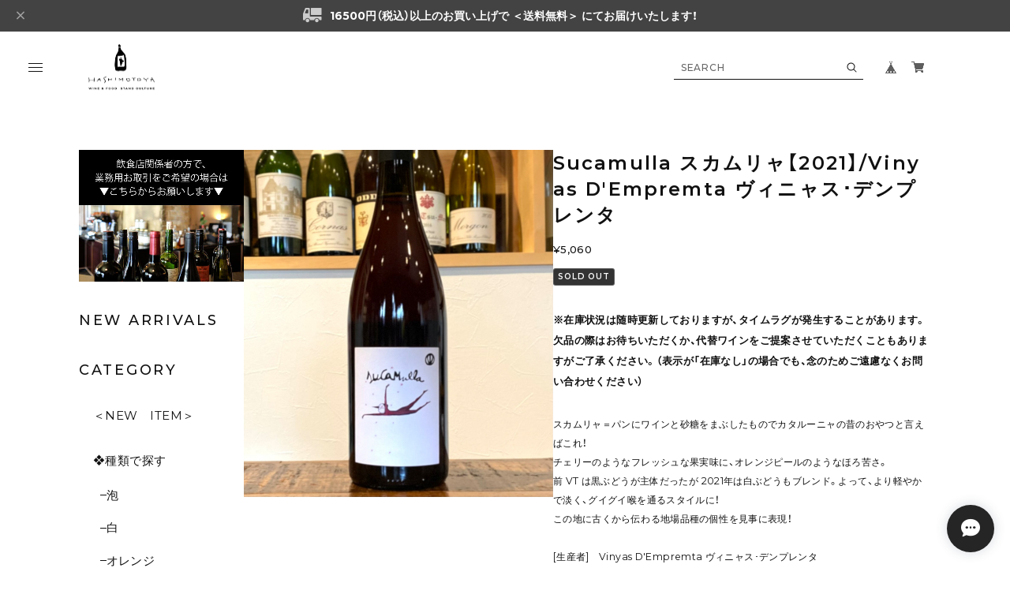

--- FILE ---
content_type: text/html; charset=UTF-8
request_url: https://shop.wine-hashimotoya.com/items/73474200/reviews?format=user&score=&page=1
body_size: 971
content:
				<li class="review01__listChild">
			<figure class="review01__itemInfo">
				<a href="/items/90933222" class="review01__imgWrap">
					<img src="https://baseec-img-mng.akamaized.net/images/item/origin/1d3b9fcc8c81cc8d5074f1028a71128a.jpg?imformat=generic&q=90&im=Resize,width=146,type=normal" alt="マルサネ･ルージュ･オン･クレモンジョ【2021】/シルヴァン･パタイユ" class="review01__img">
				</a>
				<figcaption class="review01__item">
					<i class="review01__iconImg ico--good"></i>
					<p class="review01__itemName">マルサネ･ルージュ･オン･クレモンジョ【2021】/シルヴァン･パタイユ</p>
										<time datetime="2025-12-22" class="review01__date">2025/12/22</time>
				</figcaption>
			</figure><!-- /.review01__itemInfo -->
						<p class="review01__comment">とても丁寧に対応して頂きありがとうございました！</p>
								</li>
				<li class="review01__listChild">
			<figure class="review01__itemInfo">
				<a href="/items/105779729" class="review01__imgWrap">
					<img src="https://baseec-img-mng.akamaized.net/images/item/origin/d2a20ee5b7a0737067fdeecddf2ef6a0.jpg?imformat=generic&q=90&im=Resize,width=146,type=normal" alt="オスラーヴィエ【2019】/ラディコン" class="review01__img">
				</a>
				<figcaption class="review01__item">
					<i class="review01__iconImg ico--good"></i>
					<p class="review01__itemName">オスラーヴィエ【2019】/ラディコン</p>
										<time datetime="2025-05-05" class="review01__date">2025/05/05</time>
				</figcaption>
			</figure><!-- /.review01__itemInfo -->
								</li>
				<li class="review01__listChild">
			<figure class="review01__itemInfo">
				<a href="/items/94809584" class="review01__imgWrap">
					<img src="https://baseec-img-mng.akamaized.net/images/item/origin/db32a73303bf2d606904f66c5200ee23.jpg?imformat=generic&q=90&im=Resize,width=146,type=normal" alt="ボジョレー･プリムール･セレネ【2024】/シルヴェール･トリシャール" class="review01__img">
				</a>
				<figcaption class="review01__item">
					<i class="review01__iconImg ico--good"></i>
					<p class="review01__itemName">ボジョレー･プリムール･セレネ【2024】/シルヴェール･トリシャール</p>
										<time datetime="2024-12-08" class="review01__date">2024/12/08</time>
				</figcaption>
			</figure><!-- /.review01__itemInfo -->
						<p class="review01__comment">すでにしっかり個性があって美味しかったです。</p>
								</li>
				<li class="review01__listChild">
			<figure class="review01__itemInfo">
				<a href="/items/89082745" class="review01__imgWrap">
					<img src="https://baseec-img-mng.akamaized.net/images/item/origin/e44ece64276115ab6ee252be4fbe2469.jpg?imformat=generic&q=90&im=Resize,width=146,type=normal" alt="ポッジョ･ビアンコ･マルヴァジア【2021】/アンドレア･チェルヴィーニ" class="review01__img">
				</a>
				<figcaption class="review01__item">
					<i class="review01__iconImg ico--good"></i>
					<p class="review01__itemName">ポッジョ･ビアンコ･マルヴァジア【2021】/アンドレア･チェルヴィーニ</p>
										<time datetime="2024-08-07" class="review01__date">2024/08/07</time>
				</figcaption>
			</figure><!-- /.review01__itemInfo -->
								</li>
				<li class="review01__listChild">
			<figure class="review01__itemInfo">
				<a href="/items/81028963" class="review01__imgWrap">
					<img src="https://baseec-img-mng.akamaized.net/images/item/origin/7255cfc4089f62913acf27fd9a49f896.jpg?imformat=generic&q=90&im=Resize,width=146,type=normal" alt="Sogno di Bacco ソーニョ･ディ･バッコ【2021】/Trinchero トリンケーロ" class="review01__img">
				</a>
				<figcaption class="review01__item">
					<i class="review01__iconImg ico--good"></i>
					<p class="review01__itemName">Sogno di Bacco ソーニョ･ディ･バッコ【2021】/Trinchero トリンケーロ</p>
										<time datetime="2024-08-07" class="review01__date">2024/08/07</time>
				</figcaption>
			</figure><!-- /.review01__itemInfo -->
								</li>
				<li class="review01__listChild">
			<figure class="review01__itemInfo">
				<a href="/items/89310012" class="review01__imgWrap">
					<img src="https://baseec-img-mng.akamaized.net/images/item/origin/7846db80dcae499aa3b7938b826c848c.jpg?imformat=generic&q=90&im=Resize,width=146,type=normal" alt="【条件あり】ロゼ･フォン･オーポク【2020】/マリア･ウント･セップ･ムスター" class="review01__img">
				</a>
				<figcaption class="review01__item">
					<i class="review01__iconImg ico--good"></i>
					<p class="review01__itemName">【条件あり】ロゼ･フォン･オーポク【2020】/マリア･ウント･セップ･ムスター</p>
										<time datetime="2024-08-07" class="review01__date">2024/08/07</time>
				</figcaption>
			</figure><!-- /.review01__itemInfo -->
								</li>
				<li class="review01__listChild">
			<figure class="review01__itemInfo">
				<a href="/items/75820794" class="review01__imgWrap">
					<img src="https://baseec-img-mng.akamaized.net/images/item/origin/4148612306f64b95d58fbe2e3ce022a2.jpg?imformat=generic&q=90&im=Resize,width=146,type=normal" alt="Favola ファヴォラ【2018】/Dario Princic ダリオ･プリンチッチ" class="review01__img">
				</a>
				<figcaption class="review01__item">
					<i class="review01__iconImg ico--good"></i>
					<p class="review01__itemName">Favola ファヴォラ【2018】/Dario Princic ダリオ･プリンチッチ</p>
										<time datetime="2024-01-26" class="review01__date">2024/01/26</time>
				</figcaption>
			</figure><!-- /.review01__itemInfo -->
								</li>
				<li class="review01__listChild">
			<figure class="review01__itemInfo">
				<a href="/items/73474200" class="review01__imgWrap">
					<img src="https://baseec-img-mng.akamaized.net/images/item/origin/5713597252f984f051057adc710eec9a.jpg?imformat=generic&q=90&im=Resize,width=146,type=normal" alt="Sucamulla スカムリャ【2021】/Vinyas D&#039;Empremta ヴィニャス･デンプレンタ" class="review01__img">
				</a>
				<figcaption class="review01__item">
					<i class="review01__iconImg ico--good"></i>
					<p class="review01__itemName">Sucamulla スカムリャ【2021】/Vinyas D&#039;Empremta ヴィニャス･デンプレンタ</p>
										<time datetime="2024-01-26" class="review01__date">2024/01/26</time>
				</figcaption>
			</figure><!-- /.review01__itemInfo -->
								</li>
				<li class="review01__listChild">
			<figure class="review01__itemInfo">
				<a href="/items/74361802" class="review01__imgWrap">
					<img src="https://baseec-img-mng.akamaized.net/images/item/origin/459fc8100273bf8320a8f3249d96d04a.jpg?imformat=generic&q=90&im=Resize,width=146,type=normal" alt="ラングロールを含むワイン2本セット" class="review01__img">
				</a>
				<figcaption class="review01__item">
					<i class="review01__iconImg ico--good"></i>
					<p class="review01__itemName">ラングロールを含むワイン2本セット</p>
										<time datetime="2023-05-17" class="review01__date">2023/05/17</time>
				</figcaption>
			</figure><!-- /.review01__itemInfo -->
								</li>
		

--- FILE ---
content_type: text/javascript
request_url: https://basefile.akamaized.net/qoo-base-ec/65c503e12e29a/icon.bundle.js?1768288315018
body_size: 1643
content:
!function(){function t(r){return t="function"==typeof Symbol&&"symbol"==typeof Symbol.iterator?function(t){return typeof t}:function(t){return t&&"function"==typeof Symbol&&t.constructor===Symbol&&t!==Symbol.prototype?"symbol":typeof t},t(r)}function r(t){return function(t){if(Array.isArray(t))return n(t)}(t)||function(t){if("undefined"!=typeof Symbol&&null!=t[Symbol.iterator]||null!=t["@@iterator"])return Array.from(t)}(t)||function(t,r){if(!t)return;if("string"==typeof t)return n(t,r);var e=Object.prototype.toString.call(t).slice(8,-1);"Object"===e&&t.constructor&&(e=t.constructor.name);if("Map"===e||"Set"===e)return Array.from(t);if("Arguments"===e||/^(?:Ui|I)nt(?:8|16|32)(?:Clamped)?Array$/.test(e))return n(t,r)}(t)||function(){throw new TypeError("Invalid attempt to spread non-iterable instance.\nIn order to be iterable, non-array objects must have a [Symbol.iterator]() method.")}()}function n(t,r){(null==r||r>t.length)&&(r=t.length);for(var n=0,e=new Array(r);n<r;n++)e[n]=t[n];return e}function e(r,n){for(var e=0;e<n.length;e++){var o=n[e];o.enumerable=o.enumerable||!1,o.configurable=!0,"value"in o&&(o.writable=!0),Object.defineProperty(r,(i=o.key,a=void 0,a=function(r,n){if("object"!==t(r)||null===r)return r;var e=r[Symbol.toPrimitive];if(void 0!==e){var o=e.call(r,n||"default");if("object"!==t(o))return o;throw new TypeError("@@toPrimitive must return a primitive value.")}return("string"===n?String:Number)(r)}(i,"string"),"symbol"===t(a)?a:String(a)),o)}var i,a}new(function(){function t(){!function(t,r){if(!(t instanceof r))throw new TypeError("Cannot call a class as a function")}(this,t),this.icons={search:this.searchSvg(),pagetop:this.pagetopSvg()},this.addSvgIcon(this.icons)}var n,o,i;return n=t,(o=[{key:"addSvgIcon",value:function(t){document.addEventListener("DOMContentLoaded",(function(n){Object.keys(t).forEach((function(n,e){var o=document.querySelectorAll(".js-icon--".concat(n));o[0]&&r(o).forEach((function(r){r.innerHTML=t[n]}))}))}))}},{key:"searchSvg",value:function(){return'<svg xmlns="http://www.w3.org/2000/svg" viewBox="0 0 30 30"><path d="M 13 3 C 7.4889971 3 3 7.4889971 3 13 C 3 18.511003 7.4889971 23 13 23 C 15.396508 23 17.597385 22.148986 19.322266 20.736328 L 25.292969 26.707031 A 1.0001 1.0001 0 1 0 26.707031 25.292969 L 20.736328 19.322266 C 22.148986 17.597385 23 15.396508 23 13 C 23 7.4889971 18.511003 3 13 3 z M 13 5 C 17.430123 5 21 8.5698774 21 13 C 21 17.430123 17.430123 21 13 21 C 8.5698774 21 5 17.430123 5 13 C 5 8.5698774 8.5698774 5 13 5 z"/></svg>'}},{key:"pagetopSvg",value:function(){return'<svg xmlns="http://www.w3.org/2000/svg" width="8" height="16" viewBox="0 0 61.22 122.66"><path stroke-width="10" d="M1319.74,9566.4V9452.1l25.58,26.17a1.824,1.824,0,0,0,2.62,0,1.945,1.945,0,0,0,0-2.69l-28.74-29.42a0.225,0.225,0,0,1-.05-0.05,1.47,1.47,0,0,0-.13-0.1,0.55,0.55,0,0,0-.09-0.07,1.463,1.463,0,0,1-.13-0.09,0.612,0.612,0,0,0-.12-0.05,0.351,0.351,0,0,0-.08-0.05c-0.02,0-.03-0.01-0.05-0.01-0.04-.02-0.08-0.03-0.12-0.05a0.737,0.737,0,0,1-.14-0.04c-0.04,0-.08-0.01-0.13-0.01a0.688,0.688,0,0,0-.13-0.02,0.708,0.708,0,0,0-.14-0.01,0.528,0.528,0,0,0-.13.01,0.772,0.772,0,0,0-.15.02c-0.03,0-.08.01-0.12,0.01a0.658,0.658,0,0,1-.15.04,0.487,0.487,0,0,1-.11.04,0.169,0.169,0,0,1-.05.02,0.405,0.405,0,0,0-.09.05c-0.04.02-.07,0.03-0.11,0.05s-0.09.06-.13,0.09c-0.03.01-.06,0.05-0.1,0.07s-0.08.07-.12,0.1a0.1,0.1,0,0,1-.06.05l-28.74,29.42a1.945,1.945,0,0,0,0,2.69,1.835,1.835,0,0,0,2.63,0h0l25.57-26.17v114.3A1.856,1.856,0,1,0,1319.74,9566.4Z" transform="translate(-1287.28 -9445.62)"/></svg>'}}])&&e(n.prototype,o),i&&e(n,i),Object.defineProperty(n,"prototype",{writable:!1}),t}())}();